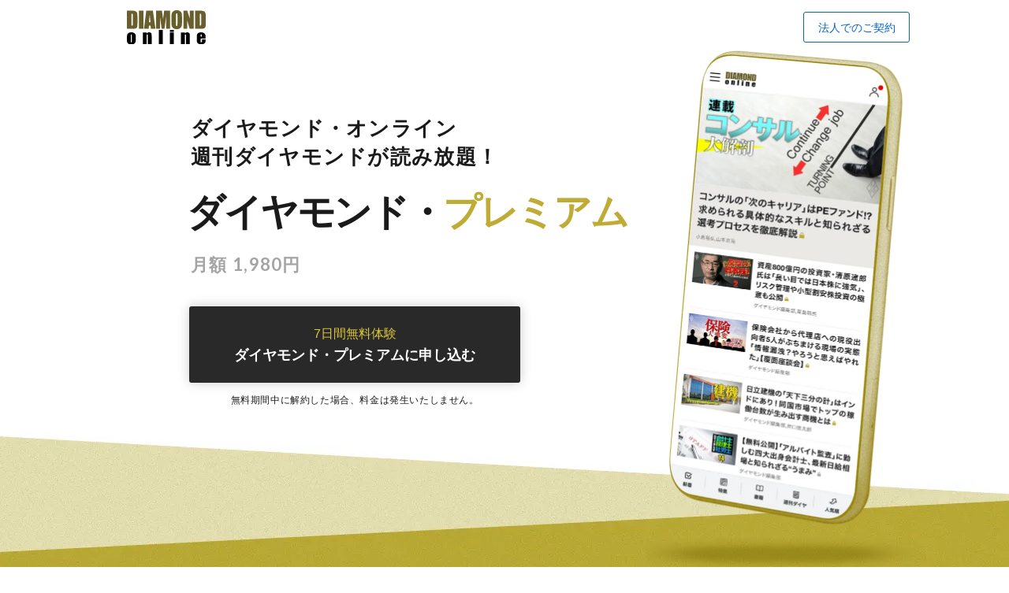

--- FILE ---
content_type: text/javascript;charset=utf-8
request_url: https://id.cxense.com/public/user/id?json=%7B%22identities%22%3A%5B%7B%22type%22%3A%22ckp%22%2C%22id%22%3A%22mhsm4lrm5jv6fk3b%22%7D%2C%7B%22type%22%3A%22lst%22%2C%22id%22%3A%221s2wj1bjylwzszw2royuyb2w%22%7D%2C%7B%22type%22%3A%22cst%22%2C%22id%22%3A%221s2wj1bjylwzszw2royuyb2w%22%7D%5D%7D&callback=cXJsonpCB1
body_size: 189
content:
/**/
cXJsonpCB1({"httpStatus":200,"response":{"userId":"cx:kqymeqampem111u2o50hv1mse:2p9r1ceeiiao0","newUser":true}})

--- FILE ---
content_type: text/javascript;charset=utf-8
request_url: https://p1cluster.cxense.com/p1.js
body_size: 99
content:
cX.library.onP1('1s2wj1bjylwzszw2royuyb2w');
